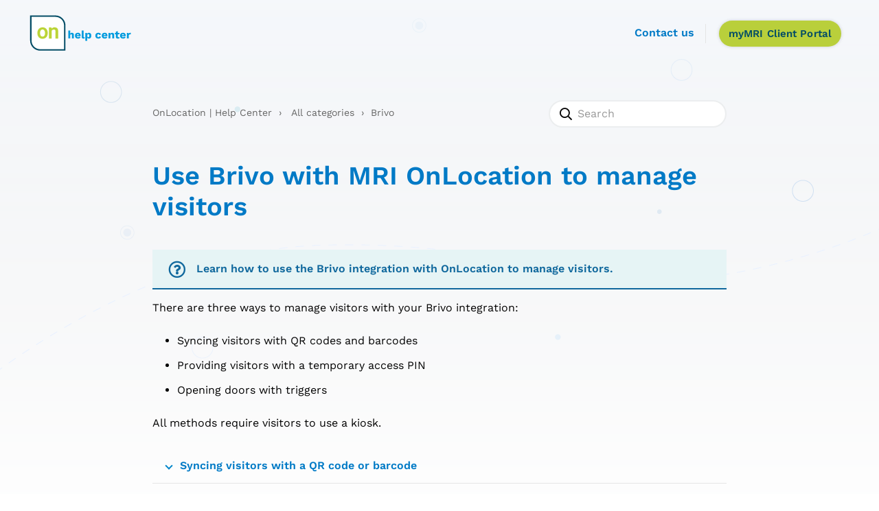

--- FILE ---
content_type: text/html; charset=utf-8
request_url: https://helpdesk.whosonlocation.com/hc/en-us/articles/360033138373-Use-Brivo-with-MRI-OnLocation-to-manage-visitors
body_size: 7572
content:
<!DOCTYPE html>
<html dir="ltr" lang="en-US">
<head>
  <meta charset="utf-8" />
  <!-- v26903 -->


  <title>Use Brivo with MRI OnLocation to manage visitors &ndash; MRI OnLocation | Help Center</title>

  <meta name="csrf-param" content="authenticity_token">
<meta name="csrf-token" content="hc:meta:server:4mJG_zaY09wP6-O9dhNd9kH_wmZbjHJkwZj6aNUR9bv4-epO9k8X3QTT0DprrJor2iGWPldsRS3_8k0y7NZPMw">

  <meta name="description" content="Learn how to use the Brivo integration with OnLocation to manage visitors. There are three ways to manage visitors with your Brivo..." /><meta property="og:image" content="https://helpdesk.whosonlocation.com/hc/theming_assets/01HZM1J882CBQXRD2GM75GVTZ7" />
<meta property="og:type" content="website" />
<meta property="og:site_name" content="MRI OnLocation | Help Center" />
<meta property="og:title" content="Use Brivo with MRI OnLocation to manage visitors" />
<meta property="og:description" content="Learn how to use the Brivo integration with OnLocation to manage visitors.
There are three ways to manage visitors with your Brivo integration:

Syncing visitors with QR codes and barcodes
Providin..." />
<meta property="og:url" content="https://helpdesk.whosonlocation.com/hc/en-us/articles/360033138373-Use-Brivo-with-MRI-OnLocation-to-manage-visitors" />
<link rel="canonical" href="https://helpdesk.whosonlocation.com/hc/en-us/articles/360033138373-Use-Brivo-with-MRI-OnLocation-to-manage-visitors">
<link rel="alternate" hreflang="en-us" href="https://helpdesk.whosonlocation.com/hc/en-us/articles/360033138373-Use-Brivo-with-MRI-OnLocation-to-manage-visitors">
<link rel="alternate" hreflang="x-default" href="https://helpdesk.whosonlocation.com/hc/en-us/articles/360033138373-Use-Brivo-with-MRI-OnLocation-to-manage-visitors">

  <link rel="stylesheet" href="//static.zdassets.com/hc/assets/application-f34d73e002337ab267a13449ad9d7955.css" media="all" id="stylesheet" />
    <!-- Entypo pictograms by Daniel Bruce — www.entypo.com -->
    <link rel="stylesheet" href="//static.zdassets.com/hc/assets/theming_v1_support-e05586b61178dcde2a13a3d323525a18.css" media="all" />
  <link rel="stylesheet" type="text/css" href="/hc/theming_assets/313751/329454/style.css?digest=33376829738649">

  <link rel="icon" type="image/x-icon" href="/hc/theming_assets/01HZM1J8CVTREYT6V5SFFA6GNK">

    <script src="//static.zdassets.com/hc/assets/jquery-ed472032c65bb4295993684c673d706a.js"></script>
    <script async src="https://www.googletagmanager.com/gtag/js?id=G-D7JZDE2X45"></script>
<script>
  window.dataLayer = window.dataLayer || [];
  function gtag(){dataLayer.push(arguments);}
  gtag('js', new Date());
  gtag('config', 'G-D7JZDE2X45');
</script>


  <meta name="viewport" content="width=device-width, initial-scale=1.0" />
<meta name="google-site-verification" content="LkEJGaLepPN540LkZM-CzA8Foycm7jJxF8lBJc1Jtis" />
<link rel="stylesheet" href="https://fonts.googleapis.com/css?family=Open+Sans:400,400italic,600,600italic,700,700italic,300,300italic"  type="text/css" />
<link rel="stylesheet" href="https://pro.fontawesome.com/releases/v5.15.3/css/all.css" integrity="sha384-iKbFRxucmOHIcpWdX9NTZ5WETOPm0Goy0WmfyNcl52qSYtc2Buk0NCe6jU1sWWNB" crossorigin="anonymous">
<link rel="stylesheet" href="//maxcdn.bootstrapcdn.com/font-awesome/4.7.0/css/font-awesome.min.css" />
<link rel="stylesheet" href="//cdn.jsdelivr.net/highlight.js/9.10.0/styles/github.min.css" />
<link rel="stylesheet" href="//cdn.jsdelivr.net/jquery.magnific-popup/1.0.0/magnific-popup.css" />
<!-- <link rel="stylesheet" href="https://cdn.jsdelivr.net/npm/bootstrap@4.6.0/dist/css/bootstrap.min.css" integrity="sha384-B0vP5xmATw1+K9KRQjQERJvTumQW0nPEzvF6L/Z6nronJ3oUOFUFpCjEUQouq2+l" crossorigin="anonymous"> -->
<script src="//cdn.jsdelivr.net/jquery.magnific-popup/1.0.0/jquery.magnific-popup.min.js"></script>
<script src="//cdn.jsdelivr.net/highlight.js/9.10.0/highlight.min.js"></script>
<!-- <script src="https://code.jquery.com/jquery-3.5.1.slim.min.js" integrity="sha384-DfXdz2htPH0lsSSs5nCTpuj/zy4C+OGpamoFVy38MVBnE+IbbVYUew+OrCXaRkfj" crossorigin="anonymous"></script> -->
<!-- <script src="https://cdn.jsdelivr.net/npm/bootstrap@4.6.0/dist/js/bootstrap.bundle.min.js" integrity="sha384-Piv4xVNRyMGpqkS2by6br4gNJ7DXjqk09RmUpJ8jgGtD7zP9yug3goQfGII0yAns" crossorigin="anonymous"></script> -->

<script type="text/javascript">
setTimeout(function(){var a=document.createElement("script");
var b=document.getElementsByTagName("script")[0];
// a.src=document.location.protocol+"//script.crazyegg.com/pages/scripts/0052/0759.js?"+Math.floor(new Date().getTime()/3600000);
a.async=true;a.type="text/javascript";b.parentNode.insertBefore(a,b)}, 1);
</script>
 <!-- Start of whosonlocation Zendesk Widget script -->
<!-- <script>/*<![CDATA[*/window.zEmbed||function(e,t){var n,o,d,i,s,a=[],r=document.createElement("iframe");window.zEmbed=function(){a.push(arguments)},window.zE=window.zE||window.zEmbed,r.src="javascript:false",r.title="",r.role="presentation",(r.frameElement||r).style.cssText="display: none",d=document.getElementsByTagName("script"),d=d[d.length-1],d.parentNode.insertBefore(r,d),i=r.contentWindow,s=i.document;try{o=s}catch(e){n=document.domain,r.src='javascript:var d=document.open();d.domain="'+n+'";void(0);',o=s}o.open()._l=function(){var o=this.createElement("script");n&&(this.domain=n),o.id="js-iframe-async",o.src=e,this.t=+new Date,this.zendeskHost=t,this.zEQueue=a,this.body.appendChild(o)},o.write('<body onload="document._l();">'),o.close()}("https://assets.zendesk.com/embeddable_framework/main.js","whosonlocation.zendesk.com");
/*]]>*/</script> -->
<!-- End of whosonlocation Zendesk Widget script -->

  <script type="text/javascript" src="/hc/theming_assets/313751/329454/script.js?digest=33376829738649"></script>
</head>
<body class="">
  
  
  

  <div class="hero-bg" data-hero-bg></div>
<div class="layout">
  <header class="topbar container" data-topbar>
    <div class="container-inner">
      <div class="topbar__inner">
        <div class="topbar__col clearfix">
          <div class="logo-wrapper">
            <div class="logo">
              <a title="Home" href="/hc/en-us">
                <img src="/hc/theming_assets/01HZM1J882CBQXRD2GM75GVTZ7" alt="Logo">
              </a>
            </div>
          </div>
          <button type="button" role="button" aria-label="Toggle Navigation" class="lines-button x" data-toggle-menu> <span class="lines"></span> </button>
        </div>
        <div class="topbar__col topbar__menu">
          <div class="topbar__collapse" data-menu>
            <div class="topbar__controls">
              
              <div class="support-link">
                  <a href="https://helpdesk.whosonlocation.com/hc/en-us/p/contact-us">Contact us</a>
              </div>
              <a class="btn btn--primary free-trial-btn" target="_blank" href="https://helpdesk.whosonlocation.com/hc/en-us/p/client-portal">myMRI Client Portal</a>
            </div>
          </div>
        </div>
      </div>
    </div>
  </header>


  <main role="main">
    <div class="container article-page">
    <div class="container-inner">
        <div class="row clearfix">
            <div class="column column--xs-12 column--sm-8" >

                <ol id="breadcrumbs" class="breadcrumbs">
                    
                    <li title="OnLocation | Help Center">
                        <a href="/hc/en-us">OnLocation | Help Center</a>
                    </li>
                    <li title="All categories">
                        <a href="/hc/en-us/categories/4403608251417-All-categories">All categories</a>
                    </li>
                    
                </ol>
            </div>

            <div class="column column--xs-12 column--sm-4">
                <div class="container-inner search-box search-box--small" data-search-box>
                  <form role="search" class="search" data-search="" data-instant="true" autocomplete="off" action="/hc/en-us/search" accept-charset="UTF-8" method="get"><input type="hidden" name="utf8" value="&#x2713;" autocomplete="off" /><input type="search" name="query" id="query" placeholder="Search" autocomplete="off" aria-label="Search" />
<input type="submit" name="commit" value="Search" /></form>
                </div>
            </div>
            <div class="column column--sm-12">
                <article id="360033138373" class="article clearfix" itemscope itemtype="http://schema.org/Article">
                    <header class="article-header">
                        <h1 class="article__title" itemprop="name">
                          
                          Use Brivo with MRI OnLocation to manage visitors
                        </h1>
                    </header>

                    <div class="article__body markdown" itemprop="articleBody"><div class="info">Learn how to use the Brivo integration with OnLocation to manage visitors.</div>
<p>There are three ways to manage visitors with your Brivo integration:</p>
<ul>
<li>Syncing visitors with QR codes and barcodes</li>
<li>Providing visitors with a temporary access PIN</li>
<li>Opening doors with triggers</li>
</ul>
<p>All methods require visitors to use a kiosk.</p>
<div class="accordion-wrapper">
<h4>Syncing visitors with a QR code or barcode</h4>
<div class="accordion-inner">
<p>To use this method, your Brivo doors need to be connected to QR code or barcode readers.</p>
<p>When your visitors are synced, they are added to Brivo with a credential giving them access to doors in an assigned group.</p>
<p>There are two types of visitors in OnLocation, pre-registered and walk-in.</p>
<h3>Pre-registered visitors</h3>
<p>You have two options for pre-registering visitors:</p>
<ol>
<li>Visitors pre-registered in OnLocation can be emailed an OnPass. The OnPass includes a QR code or barcode.</li>
<li>A badge pass with a QR code or barcode can be pre-printed at reception.</li>
</ol>
<p>Pre-registered visitors will automatically be added to Brivo, and a credential created. The OnPass or pre-printed badge pass is created using this credential as a QR code or barcode for the visitor's access while on site.</p>
<h3>Walk-in visitors</h3>
<p>A walk-in visitor is automatically added to Brivo at sign in. Their Brivo credential is generated and printed on their badge pass. The badge pass can then be used to open Brivo doors in their assigned group.</p>
<h2>Set up visitor sync</h2>
<p>To set up syncing visitors with QR code or barcode, you need to:</p>
<ol>
<li><a href="#h_b32ee187-2cd0-4e81-b9cc-b4f5557dfe3b" target="_self"> Create a group in Brivo that visitors will have access to</a></li>
<li><a href="#h_bbcb1924-ff32-4bd6-b1a3-f41d6b148672" target="_self"> Set the type of Brivo scanners and visitor group in OnLocation</a></li>
</ol>
<p>Visitors are synced per location. If you have multiple locations using the Brivo integration, you will need to repeat the setup for each location.</p>
<h3 id="h_b32ee187-2cd0-4e81-b9cc-b4f5557dfe3b">Create a group in Brivo</h3>
<ol>
<li>Log in to your <strong>Brivo OnAir</strong> account.</li>
<li>Go to <strong>Users &gt; Groups</strong>.</li>
<li>Click <strong>New Group</strong>.<br /><br /><img style="width: 70%;" src="/hc/article_attachments/360043149753" alt="2019-07-24_14-40-25.png" /></li>
<li>Enter a <strong>Group Name</strong>, e.g. Visitors.</li>
<li>Click <strong>Save Group</strong>.</li>
<li>Select the <strong>Site</strong>.<br /><br /><img style="width: 70%;" src="/hc/article_attachments/360042304074" alt="2019-07-24_14-49-45.png" /></li>
<li>Select the <strong>Doors</strong> to give access to.</li>
<li>Click <strong>Save Group</strong>.</li>
</ol>
<h3 id="h_bbcb1924-ff32-4bd6-b1a3-f41d6b148672">Configure OnLocation Settings</h3>
<ol>
<li>Log into your OnLocation account.</li>
<li>Go to <strong>Tools &gt; Account</strong>.</li>
<li>Select <strong>Integrations</strong> from the left-hand menu.</li>
<li>Select the <strong>Brivo</strong> integration.</li>
<li>Click <strong>Settings</strong>.</li>
<li>Select <strong>Sites</strong> from the left-hand menu.</li>
<li>Your site should be assigned to a location. If not, click <strong>Assign</strong> and add to a location.</li>
<li>Click <strong>Config</strong> next to your site.</li>
<li>Select the type of scanners you have connected to your Brivo doors.</li>
<li>Set the Brivo group you created for your visitors – click <strong>Update Selection</strong>, select your group, then click <strong>Close</strong>.</li>
<li>Click <strong>Save</strong>.</li>
</ol>
</div>
</div>
<div class="accordion-wrapper">
<h4>Temporary access PIN</h4>
<div class="accordion-inner">
<p>To use this option, your Brivo doors need to be connected to PIN pads. When your visitors sign in using your OnLocation kiosk, they will be texted a temporary PIN that gives them access to doors in an assigned group.</p>
<p>When a visitor signs in:</p>
<ol>
<li>OnLocation sends a request to Brivo for a temporary PIN and tells Brivo how long it is required for.</li>
<li>Brivo adds the visitor as a temporary user with a PIN.</li>
<li>Brivo sends the PIN to OnLocation.</li>
<li>The PIN is included in the text sent to the visitor.</li>
<li>When the PIN expires, it is automatically deleted from Brivo.</li>
</ol>
<h2>Set up temporary access</h2>
<p>To set up visitors receiving a temporary access PIN you need to:</p>
<ol>
<li><a href="#h_e04e44a9-ec83-494f-b779-7a3c603b9fe9" target="_self"> Create a group in Brivo that visitors will have access to. </a></li>
<li><a href="#h_75e3d0da-ffc4-4dcb-8605-4eaa63075fbe" target="_self"> Require your visitors to enter their cell phone number at sign in. </a></li>
<li><a href="#h_5826c6f4-1f7e-456d-8b30-5eedf5b5a0d9" target="_self"> Set up a trigger to send the PIN. </a></li>
</ol>
<p>If you have multiple locations using the Brivo integration, you will need to repeat the setup for each location.</p>
<h3 id="h_e04e44a9-ec83-494f-b779-7a3c603b9fe9">Create a group in Brivo</h3>
<ol>
<li>Log into your <strong>Brivo OnAir</strong> account.</li>
<li>Go to <strong>Users &gt; Groups</strong>.</li>
<li>Click <strong>New Group</strong>.<br /><br /><img style="width: 70%;" src="/hc/article_attachments/360043149753" alt="2019-07-24_14-40-25.png" /></li>
<li>Enter a <strong>Group Name</strong>, e.g. Visitors.</li>
<li>Click <strong>Save Group</strong>.</li>
<li>Select the <strong>Site</strong>.<br /><br /><img style="width: 70%;" src="/hc/article_attachments/360042304074" alt="2019-07-24_14-49-45.png" /></li>
<li>Select the <strong>Doors</strong> to give access to.</li>
<li>Click <strong>Save Group</strong>.</li>
</ol>
<h3 id="h_75e3d0da-ffc4-4dcb-8605-4eaa63075fbe">Set up visitor cell phone capture</h3>
<ol>
<li>Log into your OnLocation account.</li>
<li class="li1">Go to <strong>Locations</strong>, then select the location from the drop-down list.</li>
<li>Select <strong>Sign In/Out Questions</strong>.</li>
<li>In the Visitors tab, select the <strong>Contact Info</strong> sub-tab.</li>
<li>Select the <strong>Activate</strong> checkbox next to Cell Phone (Mobile), then select the <strong>Required </strong>checkbox.</li>
<li>Click <strong>Save</strong>.</li>
</ol>
<h3 id="h_5826c6f4-1f7e-456d-8b30-5eedf5b5a0d9">Set up the trigger</h3>
<ol>
<li>Go to <strong>Locations</strong>, then select the location from the drop-down list.</li>
<li>Select <strong>Triggers</strong> from the left-hand menu.</li>
<li>Click <strong>Create a New Trigger</strong>.</li>
<li>Enter the <strong>Trigger Name</strong>.</li>
<li>Set the Trigger Status to <strong>Active</strong>.</li>
<li>Set the Trigger Event to <strong>Visitor Sign In</strong>. You won’t need any rules if you want all visitors to receive a PIN.</li>
<li>Select the <strong>Trigger Actions</strong> tab.</li>
<li>Click <strong>Create a New Action</strong>.</li>
<li>Select <strong>Brivo – Assign temporary access PIN</strong>.</li>
<li>Select the <strong>Brivo OnAir Group</strong> you set up for visitors.</li>
<li>Set the <strong>Credentials lifetime</strong> for how long the PIN should be active.</li>
<li>Enter the message of the text to send to the visitor, including the placeholder <span><strong>{{ brivo.pin }}</strong>. Make sure the placeholder has a space between the word and the brackets.&nbsp;</span></li>
<li>Click <strong>Save &amp; Close</strong>.</li>
</ol>
</div>
</div>
<div class="accordion-wrapper">
<h4>Opening doors with triggers</h4>
<div class="accordion-inner">
<p>To set up opening doors with triggers you need to:</p>
<ol>
<li><a href="#h_952a1e41-48a5-4652-a62f-866a560de81a" target="_self"> Allow doors to be opened with triggers</a></li>
<li><a href="#h_7af96fd6-9ecc-4f10-a6ef-6d0ad884c49f" target="_self"> Set up a trigger to open the door</a></li>
</ol>
<p>If you have multiple doors that need opening, you will need to repeat the setup for each door. All steps are completed in OnLocation.</p>
<h3 id="h_952a1e41-48a5-4652-a62f-866a560de81a">Allow doors to be opened</h3>
<ol>
<li>Go to <strong>Tools &gt; Account</strong>.</li>
<li>Select <strong>Integrations</strong> from the left-hand menu.</li>
<li>Select the <strong>Brivo</strong> integration.</li>
<li>Click <strong>Settings</strong>.</li>
<li>Select <strong>Doors</strong> from the left-hand menu.</li>
<li>Click <strong>Config</strong> next to a door.</li>
<li>Set Allow Trigger to open this door to <strong>Yes</strong>.</li>
<li>Click <strong>Save</strong>.</li>
</ol>
<p>Repeat steps 6-8 for additional doors to be opened automatically.</p>
<h3 id="h_7af96fd6-9ecc-4f10-a6ef-6d0ad884c49f">Set up a trigger</h3>
<ol>
<li>Go to <strong>Locations</strong>, then select the location from the drop-down list.</li>
<li>Select <strong>Triggers</strong>.</li>
<li>Click <strong>Create a New Trigger</strong>.</li>
<li>Enter the <strong>Trigger Name</strong>.</li>
<li>Set the Trigger Status to <strong>Active</strong>.</li>
<li>Set the Trigger Event to <strong>Visitor Sign In</strong>.</li>
<li>Click <strong>Next</strong>.</li>
<li>(Optional) You can add a trigger rule to restrict the door opening to a specific kiosk or access point. To do this:<br /><br />Click <strong>Create a New Rule</strong> under the ALL section.<br /><br />Set the rule <strong>Visitor - Signed in access point &gt; is the following &gt;</strong> Your kiosk access point.<br /><br />Click<strong> Create a New Rule</strong> under the ALL section.<br /><br />Set the rule <strong>Visitor - Signed in Mode &gt; is the following &gt; Kiosk</strong>.</li>
<li>Click <strong>Next</strong>.</li>
<li>Click <strong>Create a New Action</strong>.</li>
<li>Select <strong>Brivo – Open a Brivo door</strong>.</li>
<li>Select the <strong>door</strong> to open.</li>
<li>Set the <strong>time delay</strong> between the person signing in and the door opening. Generally used for doors that are a distance from where the user signs in.</li>
<li>Click <strong>Save &amp; Close</strong>.</li>
</ol>
</div>
</div></div>

                    <div class="article__attachments">
                        
                    </div>
                </article>
            </div>
        </div>
    </div>
</div>

  </main>

  </div>
<footer role="contentinfo">
    <div id="footer-background">
        <div id="footer-container">
            <div class="row">
                <div class="column column--xs-12 column--lg-4 text-center">
                    <img id="footer-logo" src="/hc/theming_assets/01HZM1J1G2F4F3KE9W0P9AC0SK" alt="OnLocation Logo">
                </div>
                  <div class="column column--xs-12 column--sm-6 column--lg-2">
                    <div class="footer-sections">
                        <h3>Help Center</h3>
                        <a href="https://helpdesk.whosonlocation.com/hc/en-us">Home</a>
                        <a href="https://helpdesk.whosonlocation.com/hc/en-us/categories/4403608251417-All-categories">Browse categories</a>
                        <a href="https://helpdesk.whosonlocation.com/hc/en-us/articles/4403275106329-Product-updates">Product updates</a>
                    </div>
                </div>
               <div class="column column--xs-12 column--sm-6 column--lg-2">
                    <div class="footer-sections">
                        <h3>API</h3>
                        <a target="_blank" href="https://api.whosonlocation.com/">API Documentation</a>
                    </div>
                    </div>
              <div class="column column--xs-12 column--sm-6 column--lg-2">
                    <div class="footer-sections">
                        <h3>Log in</h3>
                        <a target="_blank" href="https://login.whosonlocation.com/">OnLocation</a>
                        <a target="_blank" href="https://login.whosonlocation.com/portal">Contractor Portal</a>
      									<a target="_blank" href="https://mri.uservoice.com/forums/954370-onlocation">UserVoice</a>
                       <a target="_blank" href="https://mymri.force.com/MyMRI/s/login/">myMRI Client Portal</a>
                    </div>
                </div>
                  <div class="column column--xs-12 column--sm-6 column--lg-2">
                    <div class="footer-sections">
                        <h3>MRI website</h3>
                        <a target="_blank" href="https://www.mrisoftware.com/products/onlocation/">OnLocation</a>
                        <a target="_blank" href="https://www.mrisoftware.com/products/onlocation/pricing/">Pricing</a>
                       	<a target="_blank" href="https://www.mrisoftware.com/on-location-content-hub/#Blog">Blog</a>
                </div>  
                </div>
            </div>
            <div class="row">
                <div class="column column--xs-12" id="sub-footer">
<!--                     <img src="/hc/theming_assets/01HZM1J78BC1RKNVE0RKH3SACA" alt=""> -->
                    <p>© 2023 MRI OnLocation – All Rights Reserved.</p>
                    <div id="sub-footer-links">
                        <a target="_blank" href="https://www.mrisoftware.com/products/onlocation/faqs/">FAQs</a><span style="color: #4D6781; font-size: 20px; position: relative; top: 2px; line-height: 20px;">&nbsp;|&nbsp;</span>
                        <a target="_blank" href="https://www.mrisoftware.com/onlocation-master-subscription-agreement/">Legal</a><span style="color: #4D6781; font-size: 20px; position: relative;; top: 2px; line-height: 20px;">&nbsp;|&nbsp;</span>
                        <a target="_blank" href="https://www.mrisoftware.com/onlocation-privacy-policy/">Privacy Policy</a><span style="color: #4D6781; font-size: 20px; position: relative;; top: 2px; line-height: 20px;">&nbsp;|&nbsp;</span>
                        <a target="_blank" href="https://www.mrisoftware.com/products/onlocation/security/">Security</a><span style="color: #4D6781; font-size: 20px; position: relative; top: 2px; line-height: 20px;">&nbsp;|&nbsp;</span>
                        <a target="_blank" href="http://status.whosonlocation.com/">System status</a>
                    </div>
                </div>
            </div>
        </div>
   </div>
</footer>
<a href="#" class="scroll-to-top fa fa-angle-up" data-scroll-to-top></a>



  <!-- / -->

  
  <script src="//static.zdassets.com/hc/assets/en-us.bbb3d4d87d0b571a9a1b.js"></script>
  

  <script type="text/javascript">
  /*

    Greetings sourcecode lurker!

    This is for internal Zendesk and legacy usage,
    we don't support or guarantee any of these values
    so please don't build stuff on top of them.

  */

  HelpCenter = {};
  HelpCenter.account = {"subdomain":"whosonlocation","environment":"production","name":"MRI OnLocation Support"};
  HelpCenter.user = {"identifier":"da39a3ee5e6b4b0d3255bfef95601890afd80709","email":null,"name":"","role":"anonymous","avatar_url":"https://assets.zendesk.com/hc/assets/default_avatar.png","is_admin":false,"organizations":[],"groups":[]};
  HelpCenter.internal = {"asset_url":"//static.zdassets.com/hc/assets/","web_widget_asset_composer_url":"https://static.zdassets.com/ekr/snippet.js","current_session":{"locale":"en-us","csrf_token":"hc:hcobject:server:gQv55-G5R2F92TjOlztJZPDcqGFUNXipGgck0vWXOEabkFVWIW6DYHbhC0mKhI65awL8OVjVT-AkbZOIzFCCzg","shared_csrf_token":null},"usage_tracking":{"event":"article_viewed","data":"BAh7CDoLbG9jYWxlSSIKZW4tdXMGOgZFVDoPYXJ0aWNsZV9pZGwrCMW2pdNTADoKX21ldGF7DDoPYWNjb3VudF9pZGkDl8kEOhNoZWxwX2NlbnRlcl9pZGkEV/zrCzoNYnJhbmRfaWRpA+4GBToMdXNlcl9pZDA6E3VzZXJfcm9sZV9uYW1lSSIOQU5PTllNT1VTBjsGVDsASSIKZW4tdXMGOwZUOhphbm9ueW1vdXNfdHJhY2tpbmdfaWQw--637654df1419854f038e6e0d89492cad39fc3634","url":"https://helpdesk.whosonlocation.com/hc/activity"},"current_record_id":"360033138373","current_record_url":"/hc/en-us/articles/360033138373-Use-Brivo-with-MRI-OnLocation-to-manage-visitors","current_record_title":"Use Brivo with MRI OnLocation to manage visitors","current_text_direction":"ltr","current_brand_id":329454,"current_brand_name":"MRI OnLocation Support","current_brand_url":"https://whosonlocation.zendesk.com","current_brand_active":true,"current_path":"/hc/en-us/articles/360033138373-Use-Brivo-with-MRI-OnLocation-to-manage-visitors","show_autocomplete_breadcrumbs":true,"user_info_changing_enabled":false,"has_user_profiles_enabled":false,"has_end_user_attachments":true,"user_aliases_enabled":false,"has_anonymous_kb_voting":false,"has_multi_language_help_center":true,"show_at_mentions":false,"embeddables_config":{"embeddables_web_widget":false,"embeddables_help_center_auth_enabled":false,"embeddables_connect_ipms":false},"answer_bot_subdomain":"static","gather_plan_state":"cancelled","has_article_verification":true,"has_gather":false,"has_ckeditor":false,"has_community_enabled":false,"has_community_badges":false,"has_community_post_content_tagging":false,"has_gather_content_tags":false,"has_guide_content_tags":true,"has_user_segments":true,"has_answer_bot_web_form_enabled":false,"has_garden_modals":false,"theming_cookie_key":"hc-da39a3ee5e6b4b0d3255bfef95601890afd80709-2-preview","is_preview":false,"has_search_settings_in_plan":true,"theming_api_version":1,"theming_settings":{"color_1":"#00B9E7","color_2":"#ffffff","color_3":"#d5d5d5","color_4":"#1C1616","color_5":"#00B9E7","font_1":"Arial, 'Helvetica Neue', Helvetica, sans-serif","font_2":"Helvetica, Arial, sans-serif","logo":"/hc/theming_assets/01HZM1J882CBQXRD2GM75GVTZ7","favicon":"/hc/theming_assets/01HZM1J8CVTREYT6V5SFFA6GNK"},"has_pci_credit_card_custom_field":true,"help_center_restricted":false,"is_assuming_someone_else":false,"flash_messages":[],"user_photo_editing_enabled":true,"user_preferred_locale":"en-us","base_locale":"en-us","login_url":"https://whosonlocation.zendesk.com/access?locale=en-us\u0026brand_id=329454\u0026return_to=https%3A%2F%2Fhelpdesk.whosonlocation.com%2Fhc%2Fen-us%2Farticles%2F360033138373-Use-Brivo-with-MRI-OnLocation-to-manage-visitors","has_alternate_templates":true,"has_custom_statuses_enabled":true,"has_hc_generative_answers_setting_enabled":true,"has_generative_search_with_zgpt_enabled":false,"has_suggested_initial_questions_enabled":false,"has_guide_service_catalog":false,"has_service_catalog_search_poc":false,"has_service_catalog_itam":false,"has_csat_reverse_2_scale_in_mobile":false,"has_knowledge_navigation":false,"has_unified_navigation":false,"has_unified_navigation_eap_access":false,"has_csat_bet365_branding":false,"version":"v26903","dev_mode":false};
</script>

  
  <script src="//static.zdassets.com/hc/assets/moment-3b62525bdab669b7b17d1a9d8b5d46b4.js"></script>
  <script src="//static.zdassets.com/hc/assets/hc_enduser-3fe137bd143765049d06e1494fc6f66f.js"></script>
  
  
</body>
</html>

--- FILE ---
content_type: image/svg+xml
request_url: https://helpdesk.whosonlocation.com/hc/theming_assets/01HZM1J882CBQXRD2GM75GVTZ7
body_size: 1327
content:
<?xml version="1.0" encoding="UTF-8"?><svg xmlns="http://www.w3.org/2000/svg" viewBox="0 0 263.65 98.79"><defs><style>.c{fill:#009bde;}.d{fill:#fff;}.e{fill:#044d66;}.f{fill:#bbd437;}</style></defs><g id="a"><g><path class="d" d="M8.32,6.03h60.8c12.84,0,23.25,10.41,23.25,23.25h0v60.8H31.58c-12.84,0-23.25-10.41-23.25-23.25h0V6.03h0Z"/><path class="e" d="M94.16,91.87H31.58c-13.8,0-25.04-11.23-25.04-25.04V4.25h62.59c13.8,0,25.04,11.23,25.04,25.04v62.59ZM10.11,7.81v59.02c0,11.84,9.63,21.47,21.47,21.47h59.02V29.28c0-11.84-9.63-21.47-21.47-21.47H10.11Z"/></g><path class="f" d="M50.16,48.33c.05,2.51-.47,5-1.53,7.28-.98,2.07-2.54,3.81-4.5,4.99-2.04,1.2-4.37,1.81-6.74,1.76-3.87,0-7.03-1.31-9.36-3.9s-3.5-6.05-3.5-10.32v-.3c-.04-2.51,.51-5,1.6-7.27,.99-2.07,2.56-3.8,4.52-4.99,2.03-1.18,4.34-1.79,6.68-1.75,3.4-.12,6.69,1.18,9.07,3.6,2.3,2.39,3.57,5.59,3.76,9.51v1.39Zm-6.68-.52c0-2.63-.57-4.74-1.69-6.26-1.02-1.46-2.71-2.31-4.49-2.25-1.76-.06-3.42,.77-4.43,2.21-1.11,1.5-1.68,3.79-1.68,6.82,0,2.68,.56,4.8,1.65,6.31,1.02,1.46,2.72,2.29,4.5,2.21,1.78,.08,3.48-.77,4.49-2.25,1.08-1.53,1.64-3.81,1.64-6.79Z"/><path class="f" d="M76.2,43.73v18.1h-6.71v-17.75c0-1.62-.34-2.85-1.01-3.57s-1.8-1.13-3.37-1.13c-2.14-.06-4.13,1.13-5.07,3.06v19.38h-6.73v-27.55h6.33l.15,2.61c1.96-2.06,4.7-3.19,7.54-3.11,5.78,0,8.77,3.35,8.87,9.94Z"/><g><path class="c" d="M113.63,48.68c.87,.85,1.3,2.06,1.3,3.63v9.23h-4.71v-7.93c0-1.75-.66-2.63-1.97-2.63-.74,0-1.34,.27-1.8,.8s-.69,1.36-.69,2.47v7.29h-4.71v-19.74h4.71v8.4c.41-.92,.98-1.62,1.73-2.09,.75-.47,1.63-.71,2.65-.71,1.46,0,2.62,.43,3.49,1.28Z"/><path class="c" d="M131.6,55.98h-9.45c.15,.87,.47,1.51,.96,1.91,.49,.41,1.14,.61,1.96,.61,.68,0,1.24-.13,1.68-.39s.73-.64,.87-1.14l3.83,1.22c-.39,1.18-1.14,2.08-2.26,2.7-1.12,.62-2.49,.93-4.12,.93-2.42,0-4.27-.63-5.56-1.89-1.29-1.26-1.93-3.03-1.93-5.32s.63-4.07,1.89-5.32,3.04-1.89,5.35-1.89,3.95,.61,5.14,1.84c1.19,1.23,1.79,2.95,1.79,5.17,0,.63-.05,1.15-.14,1.55Zm-9.48-2.55h5.21c-.22-1.81-1.07-2.72-2.55-2.72s-2.38,.91-2.66,2.72Z"/><path class="c" d="M139.02,56.75c0,.63,.09,1.07,.28,1.33s.52,.39,1,.39c.44,0,.92-.08,1.41-.25l-.3,2.91c-.33,.2-.77,.37-1.3,.5-.54,.13-1.06,.19-1.58,.19-1.48,0-2.55-.35-3.22-1.04-.67-.69-1-1.81-1-3.34v-15.64h4.71v14.94Z"/><path class="c" d="M156.55,49.29c1,1.26,1.5,3.01,1.5,5.27s-.51,4.08-1.52,5.35-2.41,1.91-4.19,1.91c-.98,0-1.83-.23-2.54-.69-.71-.46-1.26-1.1-1.65-1.91v8.15h-4.71v-19.68h4.13l.14,2.94c.39-.98,.98-1.76,1.79-2.34s1.75-.87,2.84-.87c1.81,0,3.22,.63,4.21,1.89Zm-3.92,8.15c.45-.61,.68-1.55,.68-2.83s-.23-2.22-.68-2.83c-.45-.61-1.09-.92-1.93-.92s-1.42,.3-1.87,.92c-.45,.61-.68,1.51-.68,2.69v.28c0,1.15,.22,2.03,.67,2.66,.44,.63,1.07,.94,1.89,.94s1.47-.3,1.93-.92Z"/><path class="c" d="M180.11,48.6c1.05,.79,1.71,1.83,1.97,3.1l-4.38,1.44c-.18-1.59-.9-2.38-2.13-2.38-1.83,0-2.74,1.3-2.74,3.91s.92,3.8,2.74,3.8c1.31,0,2.08-.75,2.3-2.25l4.24,1.36c-.2,1.26-.87,2.28-2.01,3.06-1.14,.79-2.64,1.18-4.5,1.18-2.4,0-4.25-.63-5.54-1.89-1.29-1.26-1.94-3.03-1.94-5.32s.64-4.04,1.93-5.31c1.28-1.27,3.07-1.9,5.36-1.9,2.09,0,3.66,.4,4.71,1.19Z"/><path class="c" d="M197.97,55.98h-9.45c.15,.87,.47,1.51,.96,1.91,.49,.41,1.14,.61,1.96,.61,.68,0,1.24-.13,1.68-.39s.73-.64,.87-1.14l3.83,1.22c-.39,1.18-1.14,2.08-2.26,2.7-1.12,.62-2.49,.93-4.12,.93-2.42,0-4.27-.63-5.56-1.89-1.29-1.26-1.93-3.03-1.93-5.32s.63-4.07,1.89-5.32,3.04-1.89,5.35-1.89,3.95,.61,5.14,1.84c1.19,1.23,1.79,2.95,1.79,5.17,0,.63-.05,1.15-.14,1.55Zm-9.48-2.55h5.21c-.22-1.81-1.07-2.72-2.55-2.72s-2.38,.91-2.66,2.72Z"/><path class="c" d="M213.33,48.68c.87,.85,1.3,2.06,1.3,3.63v9.23h-4.71v-7.93c0-.94-.17-1.61-.51-2.01-.34-.4-.83-.6-1.46-.6-.74,0-1.34,.26-1.8,.79-.46,.53-.69,1.33-.69,2.43v7.32h-4.71v-13.86h4.21l.14,2.66c.44-.98,1.07-1.71,1.89-2.2,.81-.49,1.76-.73,2.86-.73,1.46,0,2.62,.43,3.49,1.28Z"/><path class="c" d="M227.91,60.77c-.46,.31-1.05,.57-1.76,.76-.71,.19-1.43,.29-2.15,.29-1.64,0-2.9-.35-3.77-1.05-.87-.7-1.31-1.83-1.33-3.38v-6.35h-2.38v-3.35h2.38v-3.11l4.71-1.3v4.41h4.16v3.35h-4.16v5.57c0,1.24,.61,1.86,1.83,1.86,.76,0,1.42-.2,2-.61l.47,2.91Z"/><path class="c" d="M243.27,55.98h-9.45c.15,.87,.47,1.51,.96,1.91,.49,.41,1.14,.61,1.96,.61,.68,0,1.24-.13,1.68-.39s.73-.64,.87-1.14l3.83,1.22c-.39,1.18-1.14,2.08-2.26,2.7-1.12,.62-2.49,.93-4.12,.93-2.42,0-4.27-.63-5.56-1.89-1.29-1.26-1.93-3.03-1.93-5.32s.63-4.07,1.89-5.32,3.04-1.89,5.35-1.89,3.95,.61,5.14,1.84c1.19,1.23,1.79,2.95,1.79,5.17,0,.63-.05,1.15-.14,1.55Zm-9.48-2.55h5.21c-.22-1.81-1.07-2.72-2.55-2.72s-2.38,.91-2.66,2.72Z"/><path class="c" d="M256.11,47.71l-.5,3.99c-.18-.11-.43-.21-.75-.29-.31-.08-.65-.12-1-.12-.89,0-1.63,.28-2.22,.85-.59,.56-.89,1.37-.89,2.43v6.99h-4.71v-13.86h4.16l.19,2.99c.33-1.05,.85-1.86,1.57-2.43,.71-.56,1.59-.85,2.65-.85,.63,0,1.13,.1,1.5,.3Z"/></g></g><g id="b"/></svg>

--- FILE ---
content_type: text/javascript; charset=utf-8
request_url: https://helpdesk.whosonlocation.com/hc/theming_assets/313751/329454/script.js?digest=33376829738649
body_size: 3534
content:
hljs.initHighlightingOnLoad();

function clipper(min, max) {
  return function(o){
    if(o > max) return max;
    if(o < min) return min;
    return o;
  };
}

var opacityClipper = clipper(0, 1);

var HC_SETTINGS = {
  css: {
    activeClass: 'is-active',
    hiddenClass: 'is-hidden'
  }
};

$(function() {
  var $window = $(window);
  var $heroUnit = $('[data-hero-unit]');
  var $heroUnitBg = $heroUnit.find('[data-hero-bg]');
  var $searchBox = $heroUnit.find('[data-search-box]');
  var $topbar = $('[data-topbar]');
  var topbarHeight = parseInt($topbar.height());
  var $scrollToTop = $('[data-scroll-to-top]');

  $scrollToTop.click(function(){
    $('html, body').animate({ scrollTop: 0}, 1000);
    return false;
  });

  var bindEffects = function() {
    var scrolled = $window.scrollTop();
    if (scrolled > topbarHeight) {
      $scrollToTop.addClass(HC_SETTINGS.css.activeClass);
    } else {
      $scrollToTop.removeClass(HC_SETTINGS.css.activeClass);
    }

    if ($heroUnit.length) {
      $heroUnitBg.css({
        '-moz-transform': 'translate3d(0px,' + scrolled / -3 + 'px' +  ', 0px)',
        '-webkit-transform': 'translate3d(0px,' + scrolled / -3 + 'px' +  ', 0px)',
        'transform': 'translate3d(0px,' + scrolled / -3 + 'px' +  ', 0px)'
      });

      $searchBox.css({
        'opacity': opacityClipper(1 - opacityClipper(scrolled * 0.003))
      });
    }
  };

  $window.on('scroll.theme', bindEffects);

  $('[data-toggle-menu]').click(function(){
    $(this).toggleClass(HC_SETTINGS.css.activeClass);
    $('[data-menu]').toggle();
  });

  // Social share popups
  $('.share a').click(function(e) {
    e.preventDefault();
    window.open(this.href, '', 'height = 500, width = 500');
  });

  // Toggle the share dropdown in communities
  $('.share-label').on('click', function(e) {
    e.stopPropagation();
    var isSelected = this.getAttribute('aria-selected') == 'true';
    this.setAttribute('aria-selected', !isSelected);
    $('.share-label').not(this).attr('aria-selected', 'false');
  });

  $(document).on('click', function() {
    $('.share-label').attr('aria-selected', 'false');
  });

  // Submit search on select change
  $('#request-status-select, #request-organization-select')
    .on('change', function() {
      search();
    });

  // Submit search on input enter
  $('#quick-search').on('keypress', function(e) {
    if (e.which === 13) {
      search();
    }
  });

  function search() {
    window.location.search = $.param({
      query: $('#quick-search').val(),
      status: $('#request-status-select').val(),
      organization_id: $('#request-organization-select').val()
    });
  }

  $('.image-with-lightbox').magnificPopup({
    type: 'image',
    closeOnContentClick: true,
    closeBtnInside: false,
    fixedContentPos: true,
    mainClass: 'mfp-with-zoom', // class to remove default margin from left and right side
    image: {
      verticalFit: true
    },
    zoom: {
      enabled: true,
      duration: 300 // don't foget to change the duration also in CSS
    }
  });

  $('.image-with-video-icon').magnificPopup({
    disableOn: 700,
    type: 'iframe',
    mainClass: 'mfp-fade',
    removalDelay: 160,
    preloader: false,
    fixedContentPos: false
  });

  $('.accordion__item-title').on('click', function() {
    var $title = $(this);
    $title.toggleClass('accordion__item-title--active');
    $title
      .parents('.accordion__item')
      .find('.accordion__item-content')
      .slideToggle();
  });

  $('.tabs-link').click(function (e) {
    e.preventDefault();
    var $link = $(this);
    var tabIndex = $link.index();
    var $tab = $link.parents('.tabs').find('.tab').eq(tabIndex);
    $link
      .addClass(HC_SETTINGS.css.activeClass)
      .siblings()
      .removeClass(HC_SETTINGS.css.activeClass);
    $tab
      .removeClass(HC_SETTINGS.css.hiddenClass)
      .siblings('.tab')
      .addClass(HC_SETTINGS.css.hiddenClass);
  });

  // Fix animated icons
  $('.fa-spin').empty();
});
$(document).ready(function() {
  var article_body = $('.article__body').html();
  // if(article_body) {
  // // Add pagination
  //   $('.article__body').append('<div class="page-navigation-table"><ul id="page-navigation" class="pagination"><li class="prev"><a href="#article_top"><i class="fa fa-caret-left"></i> Previous Article</a></li><li class="next"><a href="#article_top">Next Article <i class="fa fa-caret-right"></i></a></li></ul></div><div class="clearfix"></div>');
  // check_page_navigation();
  //
  //   $('#page-navigation a').click(function() {
  //     var this_button = this;
  //     var cur_page = $('#page-navigation li.page-num.active').index('#page-navigation li.page-num');
  //
  //     /*if($(this_button).closest('li').hasClass('page-num')) {
  //       $('#page-navigation li.active').removeClass('active');
  //       $(this_button).closest('li').addClass('active');
  //     }
  //     else if($(this_button).closest('li').hasClass('prev')) {
  //       if(cur_page+1 > 1) {
  //         $('#page-navigation li.active').removeClass('active');
  //         $('#page-navigation li.page-num').eq(cur_page-1).addClass('active');
  //       }
  //     }
  //     else if($(this_button).closest('li').hasClass('next')) {
  //       if(cur_page+1 < article_count) {
  //         $('#page-navigation li.active').removeClass('active');
  //         $('#page-navigation li.page-num').eq(cur_page+1).addClass('active');
  //       }
  //     }*/
  //
  //     var href= $(this_button).attr('href');
  //
  //     $('.article-page').hide();
  //     $('.article-page').eq($('#page-navigation li.page-num.active').index('#page-navigation li.page-num')).show();
  //
  //     check_page_navigation();
  //
  //     window.location = href;
  //     return false;
  //   });
  // }
	$('.accordion-wrapper > h4').on('click', function () {
  	$(this).parent().toggleClass('open');
  });
});

function check_page_navigation() {
  //var cur_page = $('#page-navigation li.page-num.active').index('#page-navigation li.page-num');
  //var total_pages = $('.article-page').length;
  var cur_section = $('.section-articles__list li a.is-active').parent().index('.section-articles__list li');
  var total_sections = $('.section-articles__list li').length;


  $('#page-navigation .next a').removeClass('disabled').attr('href', '#article_top');
  $('#page-navigation .prev a').removeClass('disabled').attr('href', '#article_top');


    if(cur_section < total_sections-1) {
      $('#page-navigation .next a').attr('href', $('.section-articles__list  li').eq(cur_section+1).find('a').attr('href')+'#article_top');
    }
    else {
      $('#page-navigation .next a').addClass('disabled');
    }
    if(cur_section !== 0) {
      $('#page-navigation .prev a').attr('href', $('.section-articles__list  li').eq(cur_section-1).find('a').attr('href')+'#article_top');
    }
    else {
      $('#page-navigation .prev a').addClass('disabled');
    }

}

var cat_title, cat_id, cat_url, cat_image;
var catArray;
var zendeskCategories;
function sanitizeString(str){
    str = str.replace(/[^a-z0-9áéíóúñü\.,_-]/gim,"-");
    return str.trim();

}

if (cat_id === 115000648248) {
    $('#single-category').prepend("<img src="+cat_image+" id='"+cat_id+"'>");
}else if (cat_id === 115000075887) {
    $('#single-category').prepend("<img src="+cat_image+" id='"+cat_id+"'>");
}

// This script is for the breadcrumbs on single article page that links back to the section when clicked on.
$(document).ready(function(){
    var article_id = $('article').attr('id');
    if (article_id) {
        $.ajax({
            type: 'GET',
            url: 'https://helpdesk.whosonlocation.com/api/v2/help_center/en-us/articles/'+article_id,
            dataType: 'json',
            success: function(DataSingleArticle){

                var single_article = DataSingleArticle.article;
                var single_article_section_id = single_article.section_id;


                $.ajax({
                    type: 'GET',
                    url: 'https://helpdesk.whosonlocation.com/api/v2/help_center/en-us/sections/'+single_article_section_id,
                    dataType: 'json',
                    success: function(DataSection){

                        var single_section = DataSection.section;
                        var single_section_id = single_section.id;
                        var single_section_name = single_section.name;
                        var single_section_category_id = single_section.category_id;

                        $('ol#breadcrumbs').append('<li id="'+single_section_id+'"title="'+single_section_name+'">'+
                                                        '<a target="_self" href="https://helpdesk.whosonlocation.com/hc/en-us/categories/'+single_section_category_id+'#'+single_section_name+'">'+single_section_name+'</a>'+
                                                   '</li>'
                        );
                    },
                    error: function(){
                        console.log("Something went wrong");

                    }
                });

            },
            error: function(){
                console.log("Something went wrong");

            }
        });
    }else{

    }
});

// This is a ajax to show all categories on the all categories template located under templates>category_page>all_categories
$(document).ready(function(){


            $.ajax({
                type: 'GET',
                url: 'https://helpdesk.whosonlocation.com/api/v2/help_center/en-us/categories/',
                data: { get_param: 'value' },
                dataType: 'json',
                async: false,
                success: function (DataFromZendesk) {

                    // this is getting the ID of the all_categories.hbs template
                    var category_id = $('#all-cat-id').data('id');


                    // this only runs on the all_categories.hbs template page - All categories page
                    if (!category_id) {

                    }else {
                        zendeskCategories = DataFromZendesk.categories;
                        for (var i = 0; i < zendeskCategories.length; i++) {

                            cat_title = zendeskCategories[i].name;
                            cat_description = zendeskCategories[i].description;
                            cat_url = zendeskCategories[i].html_url;
                            cat_image = sanitizeString(cat_title);
                            cat_id = zendeskCategories[i].id;

                            show_all_categories();

                            $('#all-cat').append("<div class='column column--xs-12 column--sm-6 column--md-4'>"+
                                        "<a href="+cat_url+">"+
                                        "<div class='single-category' id='"+cat_id+"'>"+
                                        "<img src="+cat_image+">"+
                                        "<h3 class='category-title'>"+cat_title+"</h3>"+
                                        "<p class='category-description'>"+cat_description+
                            "</p></div></a></div>");

                            // This hides the following categories: Product updates, All categories
                            $('#200225060').hide();
                            $('#4403608251417').hide();


                        }

                        function show_all_categories(){

                            if (cat_title == 'Get started') {
                                cat_image = getStartedImage;
                            }else if (cat_title == 'Locations') {
                                cat_image = locationImage;
                            }else if (cat_title == 'Visitors') {
                                cat_image = visitorImage;
                            }else if (cat_title == 'Employees') {
                                cat_image = employeeImage;
                            }else if (cat_title == "Contractors") {
                                cat_image = contractorImage;
                            }else if (cat_title == "Emergency management") {
                                cat_image = emergencyImage;
                            }else if (cat_title == 'Sign in/out questions') {
                                cat_image = signinImage;
                            }else if (cat_title == "COVID-19 feature set") {
                                cat_image = covidImage;
                            }else if (cat_title == "API & integrations") {
                                cat_image = integrationsImage;
                            }else if (cat_title == "Inductions") {
                                cat_image = inductionImage;
                            }else if (cat_title == "Badge passes & ID cards") {
                                cat_image = badgePassesImage;
                            }else if (cat_title == "Mobile apps") {
                                cat_image = mobileAppsImage;
                            }else if (cat_title == "Reporting") {
                                cat_image = reportingImage;
                            }else if (cat_title == "Account settings") {
                                cat_image = accountSettingImage;
                            }else if(cat_title == "All categories"){
                                cat_image = allCatImage;
                            }else if(cat_title == "Product updates"){
                                cat_image = productUpdateImage;
                            }else if(cat_title == "Hybrid working"){ 
                                cat_image = hybridImage;
                            }else if(cat_title == "Communities"){ 
                                cat_image = communitiesImage;
                            }else{

                            }
                        }
                    }
                },
                error: function(){
                    alert("Something went wrong");

                }
            });

});
// This lists all the articles on a single category page - references on the category_page.hbs
$(document).ready(function(){

    category_id = $('#single-category h1').data('id');
    var section_name = $('section').attr('name');

    if (!category_id) {

    }else{
        $.ajax({
            type: 'GET',
            url: 'https://helpdesk.whosonlocation.com/api/v2/help_center/en-us/categories/'+category_id+'/articles.json?per_page=99&sort_by=position',
            dataType: 'json',
            success: function(DataArticle){

                var articles = DataArticle.articles;
                for (var i = 0; i < articles.length; i++) {

                    var articleID = articles[i].id;
                    var sectionID = articles[i].section_id;
                    var articleName = articles[i].name;
                    var articleURL = articles[i].html_url;


                    $('.article-list[data-id=' + sectionID + ']').append(
                        '<li class="article-list-item">'+
                            '<a class="article-list-item__link" href="'+articleURL+'" data-resource-id="'+articleID+'">'+articleName+'</a>'+
                        '</li>'
                    );

                }

            },
            error: function(){
                console.log("Something went wrong");

            }
        });
    }



});
